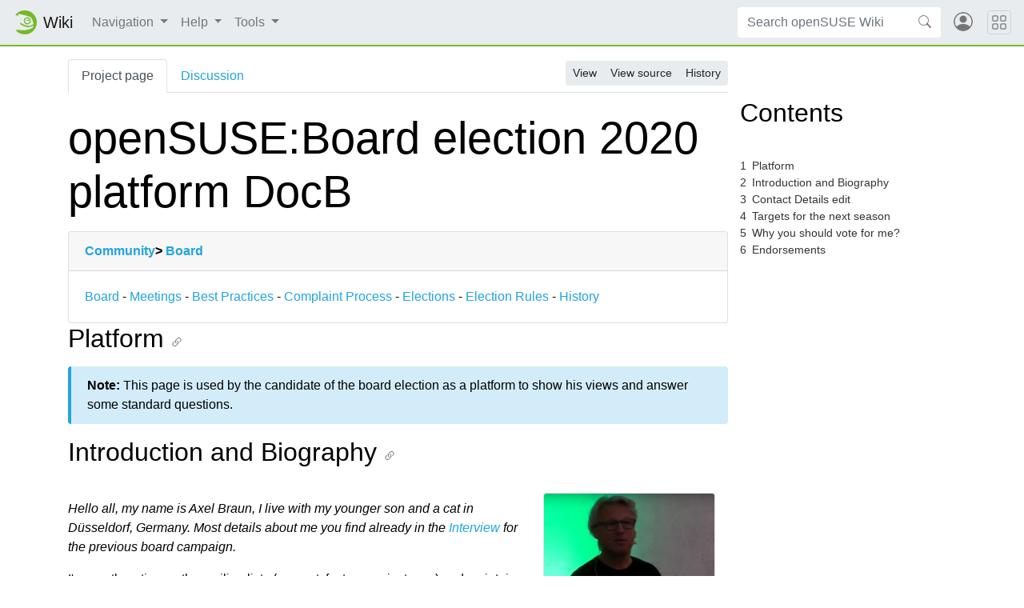

--- FILE ---
content_type: text/html; charset=UTF-8
request_url: https://en.opensuse.org/openSUSE:Board_election_2020_platform_DocB
body_size: 8196
content:
<!DOCTYPE html>
<html class="client-nojs" lang="en" dir="ltr">
<head>
<meta charset="UTF-8"/>
<title>openSUSE:Board election 2020 platform DocB - openSUSE Wiki</title>
<script>document.documentElement.className="client-js";RLCONF={"wgBreakFrames":!1,"wgSeparatorTransformTable":["",""],"wgDigitTransformTable":["",""],"wgDefaultDateFormat":"dmy","wgMonthNames":["","January","February","March","April","May","June","July","August","September","October","November","December"],"wgRequestId":"181afc03ab1e5fc35e12beed","wgCSPNonce":!1,"wgCanonicalNamespace":"Project","wgCanonicalSpecialPageName":!1,"wgNamespaceNumber":4,"wgPageName":"openSUSE:Board_election_2020_platform_DocB","wgTitle":"Board election 2020 platform DocB","wgCurRevisionId":151803,"wgRevisionId":151803,"wgArticleId":40470,"wgIsArticle":!0,"wgIsRedirect":!1,"wgAction":"view","wgUserName":null,"wgUserGroups":["*"],"wgCategories":["Board election 2020","Board"],"wgPageContentLanguage":"en","wgPageContentModel":"wikitext","wgRelevantPageName":"openSUSE:Board_election_2020_platform_DocB","wgRelevantArticleId":40470,"wgIsProbablyEditable":!1,"wgRelevantPageIsProbablyEditable":!1,
"wgRestrictionEdit":[],"wgRestrictionMove":[]};RLSTATE={"site.styles":"ready","noscript":"ready","user.styles":"ready","user":"ready","user.options":"loading"};RLPAGEMODULES=["site","mediawiki.page.ready","mediawiki.toc"];</script>
<script>(RLQ=window.RLQ||[]).push(function(){mw.loader.implement("user.options@1hzgi",function($,jQuery,require,module){/*@nomin*/mw.user.tokens.set({"patrolToken":"+\\","watchToken":"+\\","csrfToken":"+\\"});
});});</script>
<script async="" src="/load.php?lang=en&amp;modules=startup&amp;only=scripts&amp;raw=1&amp;skin=chameleon"></script>
<link rel="stylesheet" href="https://static.opensuse.org/chameleon-3.0/dist/css/chameleon.css"/><link rel="stylesheet" href="https://static.opensuse.org/chameleon-3.0/dist/css/chameleon-wiki.css"/>
<meta name="ResourceLoaderDynamicStyles" content=""/>
<link rel="stylesheet" href="/load.php?lang=en&amp;modules=site.styles&amp;only=styles&amp;skin=chameleon"/>
<meta name="generator" content="MediaWiki 1.37.6"/>
<meta name="format-detection" content="telephone=no"/>
<meta name="viewport" content="width=device-width, initial-scale=1"/>
<link rel="apple-touch-icon" href="https://static.opensuse.org/favicon-192.png"/>
<link rel="shortcut icon" href="https://static.opensuse.org/favicon.ico"/>
<link rel="search" type="application/opensearchdescription+xml" href="/opensearch_desc.php" title="openSUSE Wiki (en)"/>
<link rel="EditURI" type="application/rsd+xml" href="https://en.opensuse.org/api.php?action=rsd"/>
<link rel="license" href="https://www.gnu.org/licenses/fdl-1.2.html"/>
<link rel="alternate" type="application/atom+xml" title="openSUSE Wiki Atom feed" href="/index.php?title=Special:RecentChanges&amp;feed=atom"/>
</head>
<body class="mediawiki ltr sitedir-ltr mw-hide-empty-elt ns-4 ns-subject page-openSUSE_Board_election_2020_platform_DocB rootpage-openSUSE_Board_election_2020_platform_DocB skin-chameleon action-view">
<!-- Navbar -->
<nav class="navbar navbar-expand-md sticky-top noprint">
    <a class="navbar-brand" href="/">
		<img src="https://static.opensuse.org/favicon.svg" class="d-inline-block align-top" alt="🦎" title="openSUSE" width="30" height="30">
		<span class="l10n" data-msg-id="wiki">Wiki</span>
    </a>

    <button class="navbar-toggler" type="button" data-toggle="collapse" data-target="#navbar-collapse"><svg width="1em" height="1em" viewBox="0 0 16 16" fill="currentColor" xmlns="http://www.w3.org/2000/svg"><path fill-rule="evenodd" d="M2.5 11.5A.5.5 0 0 1 3 11h10a.5.5 0 0 1 0 1H3a.5.5 0 0 1-.5-.5zm0-4A.5.5 0 0 1 3 7h10a.5.5 0 0 1 0 1H3a.5.5 0 0 1-.5-.5zm0-4A.5.5 0 0 1 3 3h10a.5.5 0 0 1 0 1H3a.5.5 0 0 1-.5-.5z"></path></svg></button>

    <div id="navbar-collapse" class="collapse navbar-collapse">
        <ul class="navbar-nav mr-auto">
            
<!-- Navigation -->
<li class="nav-item dropdown">
    <a class="nav-link dropdown-toggle" data-toggle="dropdown" href="#" >
		Navigation	</a>
            <div class="dropdown-menu">
			<a href="/Main_Page" id="n-Home" class="dropdown-item">Home</a><a href="/Portal:Project" id="n-Project" class="dropdown-item">Project</a><a href="/Portal:Distribution" id="n-Distribution" class="dropdown-item">Distribution</a><a href="/Portal:Support" id="n-Support" class="dropdown-item">Support</a><a href="/openSUSE:Communication_channels" id="n-Contact" class="dropdown-item">Contact</a><a href="/openSUSE:Category_browse" id="n-Site-map" class="dropdown-item">Site map</a>                    </div>
    </li>

<!-- /Navigation -->

<!-- Help -->
<li class="nav-item dropdown">
    <a class="nav-link dropdown-toggle" data-toggle="dropdown" href="#" >
		Help	</a>
            <div class="dropdown-menu">
			<a href="/Portal:Wiki" id="n-Wiki" class="dropdown-item">Wiki</a><a href="/Help:Concept" id="n-Create-a-Page" class="dropdown-item">Create a Page</a><a href="/Help:Editing" id="n-Change-a-Page" class="dropdown-item">Change a Page</a><a href="/Help:Search" id="n-Find-a-Page" class="dropdown-item">Find a Page</a>                    </div>
    </li>

<!-- /Help -->

<!-- TOOLBOX -->
<li class="nav-item dropdown">
    <a class="nav-link dropdown-toggle" data-toggle="dropdown" href="#" >
		Tools	</a>
            <div class="dropdown-menu">
			<a href="/Special:WhatLinksHere/openSUSE:Board_election_2020_platform_DocB" id="t-whatlinkshere" class="dropdown-item" title="A list of all wiki pages that link here [j]" accesskey="j">What links here</a><a href="/Special:RecentChangesLinked/openSUSE:Board_election_2020_platform_DocB" id="t-recentchangeslinked" rel="nofollow" class="dropdown-item" title="Recent changes in pages linked from this page [k]" accesskey="k">Related changes</a><a href="/Special:SpecialPages" id="t-specialpages" class="dropdown-item" title="A list of all special pages [q]" accesskey="q">Special pages</a><a href="javascript:print();" id="t-print" rel="alternate" class="dropdown-item" title="Printable version of this page [p]" accesskey="p">Printable version</a><a href="/index.php?title=openSUSE:Board_election_2020_platform_DocB&amp;oldid=151803" id="t-permalink" class="dropdown-item" title="Permanent link to this revision of the page">Permanent link</a><a href="/index.php?title=openSUSE:Board_election_2020_platform_DocB&amp;action=info" id="t-info" class="dropdown-item" title="More information about this page">Page information</a>                    </div>
    </li>

<!-- /TOOLBOX -->

<!-- LANGUAGES -->

<!-- /LANGUAGES -->
		</ul>

		<form action="/index.php" id="searchform" class="form-inline mr-md-2">
	<div class="input-group">
		<input type="search" name="search" placeholder="Search openSUSE Wiki" autocapitalize="sentences" title="Search openSUSE Wiki [f]" accesskey="f" id="searchInput" class="form-control" style="border: 0;"/>		<div class="input-group-append">
			<button class="btn btn-secondary" type="submit">
				<svg class="bi bi-search" width="1em" height="1em" viewBox="0 0 16 16" fill="currentColor" xmlns="http://www.w3.org/2000/svg">
					<path fill-rule="evenodd" d="M10.442 10.442a1 1 0 0 1 1.415 0l3.85 3.85a1 1 0 0 1-1.414 1.415l-3.85-3.85a1 1 0 0 1 0-1.415z"/>
					<path fill-rule="evenodd" d="M6.5 12a5.5 5.5 0 1 0 0-11 5.5 5.5 0 0 0 0 11zM13 6.5a6.5 6.5 0 1 1-13 0 6.5 6.5 0 0 1 13 0z"/>
				</svg>
			</button>
		</div>
	</div>
</form>

		<ul id="user-menu" class="navbar-nav">
			<!-- User Menu -->
							<li class="nav-item">
					<a id="login-modal-toggle" class="nav-link" href="#" data-toggle="modal" data-target="#login-modal" title="Log in">
					<svg class="avatar" viewBox="0 0 16 16" fill="currentColor" xmlns="http://www.w3.org/2000/svg">
						<path d="M13.468 12.37C12.758 11.226 11.195 10 8 10s-4.757 1.225-5.468 2.37A6.987 6.987 0 0 0 8 15a6.987 6.987 0 0 0 5.468-2.63z"/>
						<path fill-rule="evenodd" d="M8 9a3 3 0 1 0 0-6 3 3 0 0 0 0 6z"/>
						<path fill-rule="evenodd" d="M8 1a7 7 0 1 0 0 14A7 7 0 0 0 8 1zM0 8a8 8 0 1 1 16 0A8 8 0 0 1 0 8z"/>
					</svg>
						<span class="d-md-none">Log in</span>
					</a>
				</li>
					</ul>
    </div>

	<button class="navbar-toggler megamenu-toggler" type="button" data-toggle="collapse" data-target="#megamenu" aria-expanded="true">
		<svg class="bi bi-grid" width="1em" height="1em" viewBox="0 0 16 16" fill="currentColor" xmlns="http://www.w3.org/2000/svg">
			<path fill-rule="evenodd" d="M1 2.5A1.5 1.5 0 0 1 2.5 1h3A1.5 1.5 0 0 1 7 2.5v3A1.5 1.5 0 0 1 5.5 7h-3A1.5 1.5 0 0 1 1 5.5v-3zM2.5 2a.5.5 0 0 0-.5.5v3a.5.5 0 0 0 .5.5h3a.5.5 0 0 0 .5-.5v-3a.5.5 0 0 0-.5-.5h-3zm6.5.5A1.5 1.5 0 0 1 10.5 1h3A1.5 1.5 0 0 1 15 2.5v3A1.5 1.5 0 0 1 13.5 7h-3A1.5 1.5 0 0 1 9 5.5v-3zm1.5-.5a.5.5 0 0 0-.5.5v3a.5.5 0 0 0 .5.5h3a.5.5 0 0 0 .5-.5v-3a.5.5 0 0 0-.5-.5h-3zM1 10.5A1.5 1.5 0 0 1 2.5 9h3A1.5 1.5 0 0 1 7 10.5v3A1.5 1.5 0 0 1 5.5 15h-3A1.5 1.5 0 0 1 1 13.5v-3zm1.5-.5a.5.5 0 0 0-.5.5v3a.5.5 0 0 0 .5.5h3a.5.5 0 0 0 .5-.5v-3a.5.5 0 0 0-.5-.5h-3zm6.5.5A1.5 1.5 0 0 1 10.5 9h3a1.5 1.5 0 0 1 1.5 1.5v3a1.5 1.5 0 0 1-1.5 1.5h-3A1.5 1.5 0 0 1 9 13.5v-3zm1.5-.5a.5.5 0 0 0-.5.5v3a.5.5 0 0 0 .5.5h3a.5.5 0 0 0 .5-.5v-3a.5.5 0 0 0-.5-.5h-3z"/>
		</svg>
	</button>
</nav>

<div id="megamenu" class="megamenu collapse"></div>

<!-- Main Wrap -->
<div id="main-wrap" class="main-wrap">
	<div class="container">
		<div class="row">
			<div id="main" class="col-12">
				<!-- Page Header -->
<header id="mw-head" class="my-3 noprint">

<!-- Tabs for talk page and language variants -->
<ul id="namespaces" class="nav nav-tabs">
			<li class="nav-item">
			<a class="nav-link active" href="/openSUSE:Board_election_2020_platform_DocB"  title="View the project page [a]" accesskey="a">
				Project page			</a>
		</li>
			<li class="nav-item">
			<a class="nav-link " href="/index.php?title=openSUSE_talk:Board_election_2020_platform_DocB&amp;action=edit&amp;redlink=1"  title="Discussion about the content page [t]" accesskey="t">
				Discussion			</a>
		</li>
		</ul>

<!-- Page Actions -->
	<div id="actions" class="btn-toolbar d-flex flex-row-reverse" role="toolbar" aria-label="Toolbar with button groups">
		<div class="btn-group btn-group-sm" role="group">
							<a class="btn btn-secondary" href="/openSUSE:Board_election_2020_platform_DocB" >View</a>
							<a class="btn btn-secondary" href="/index.php?title=openSUSE:Board_election_2020_platform_DocB&amp;action=edit"  title="This page is protected.&#10;You can view its source [e]" accesskey="e">View source</a>
							<a class="btn btn-secondary" href="/index.php?title=openSUSE:Board_election_2020_platform_DocB&amp;action=history"  title="Past revisions of this page [h]" accesskey="h">History</a>
								</div>
	</div>
</header>
<!-- /header -->
				<!-- content -->
<main id="content" class="mw-body mb-5">
	<a id="top"></a>
	<div id="mw-js-message" style="display:none;"></div>
		<!-- firstHeading -->
	<h1 id="firstHeading" class="firstHeading display-4 my-3">
		<span dir="auto">openSUSE:Board election 2020 platform DocB</span>
	</h1>
	<!-- /firstHeading -->
	<!-- bodyContent -->
	<div id="bodyContent">
						<!-- subtitle -->
		<div id="contentSub"></div>
		<!-- /subtitle -->
								<!-- jumpto -->
		<div id="jump-to-nav" class="mw-jump">
			Jump to: <a href="#mw-head">navigation</a>,
			<a href="#p-search">search</a>
		</div>
		<!-- /jumpto -->
				<!-- bodycontent -->
		<div id="mw-content-text" class="mw-body-content mw-content-ltr" lang="en" dir="ltr"><div class="mw-parser-output"><div class="card"><div class="card-header"><b><a href="/Portal:Project" title="Portal:Project">Community</a>&gt; <a href="/openSUSE:Board" title="openSUSE:Board">Board</a></b></div><div class="card-body"><a href="/openSUSE:Board" title="openSUSE:Board">Board</a> - <a href="/openSUSE:Board_meetings" title="openSUSE:Board meetings">Meetings</a> - <a href="/openSUSE:Board_best_practices" title="openSUSE:Board best practices">Best Practices</a> - <a href="/openSUSE:Board_best_practices#Complaint_Process" title="openSUSE:Board best practices">Complaint Process</a> - <a href="/openSUSE:Board_election" title="openSUSE:Board election">Elections</a> - <a href="/openSUSE:Board_election_rules" title="openSUSE:Board election rules">Election Rules</a> - <a href="/openSUSE:Board_history" title="openSUSE:Board history">History</a></div></div>
<div id="toc" class="toc" role="navigation" aria-labelledby="mw-toc-heading"><input type="checkbox" role="button" id="toctogglecheckbox" class="toctogglecheckbox" style="display:none" /><div class="toctitle" lang="en" dir="ltr"><h2 id="mw-toc-heading">Contents</h2><span class="toctogglespan"><label class="toctogglelabel" for="toctogglecheckbox"></label></span></div>
<ul>
<li class="toclevel-1 tocsection-1"><a href="#Platform"><span class="tocnumber">1</span> <span class="toctext">Platform</span></a></li>
<li class="toclevel-1 tocsection-2"><a href="#Introduction_and_Biography"><span class="tocnumber">2</span> <span class="toctext">Introduction and Biography</span></a></li>
<li class="toclevel-1"><a href="#Contact_Details_edit"><span class="tocnumber">3</span> <span class="toctext">Contact Details
<span>edit</span></span></a></li>
<li class="toclevel-1 tocsection-3"><a href="#Targets_for_the_next_season"><span class="tocnumber">4</span> <span class="toctext">Targets for the next season</span></a></li>
<li class="toclevel-1 tocsection-4"><a href="#Why_you_should_vote_for_me?"><span class="tocnumber">5</span> <span class="toctext">Why you should vote for me?</span></a></li>
<li class="toclevel-1 tocsection-5"><a href="#Endorsements"><span class="tocnumber">6</span> <span class="toctext">Endorsements</span></a></li>
</ul>
</div>

<h2><span class="mw-headline" id="Platform">Platform</span></h2>
<div class="alert alert-info" style="overflow:auto;"><b>Note:</b> This page is used by the candidate of the board election as a platform to show his views and answer some standard questions. </div>
<h2><span class="mw-headline" id="Introduction_and_Biography">Introduction and Biography</span></h2>
<div style="width:30%; float:right">
<div class="box single-margin">
<h2 class="box-header"><span id="Contact_Details.0Aedit"></span><span class="mw-headline" id="Contact_Details_edit">Contact Details
<span class="box-header-span"><a rel="nofollow" class="external text" href="https://en.opensuse.org/index.php?title=openSUSE:Board_election_2020_platform_DocB&amp;action=edit">edit</a></span></span></h2>
<div class="thumb tright"><div class="thumbinner" style="width:202px;"><a href="/File:Axel_oSC.png" class="image"><img alt="" src="/images/2/2b/Axel_oSC.png" decoding="async" width="200" height="219" class="thumbimage" /></a>  <div class="thumbcaption"><div class="magnify"><a href="/File:Axel_oSC.png" class="internal" title="Enlarge"></a></div>During one openSUSE conference</div></div></div>
<p><br /><br /><br /><br /><br /><br /><br /><br /><br /><br /><br /><br /><br />
<b>Contact Details</b>
</p><p>Contact details in short:<br /> 
</p>
<ul><li>Email: <b>DocB at opensuse.org</b><br /></li>
<li>IRC: DocB on irc.freenode.org<br /></li>
<li>Twitter: @coogor<br /></li>
<li>My <a rel="nofollow" class="external text" href="https://connect.opensuse.org/pg/profile/docb">openSUSE Userpage</a><br /></li>
<li>Matrix: @docb:matrix.org</li></ul>
<div class="noprint box-footer"><b></b></div>
</div>
</div>
<p><br />
<i> Hello all, my name is Axel Braun, I live with my younger son and a cat in Düsseldorf, Germany. Most details about me you find already in the <a rel="nofollow" class="external text" href="https://news.opensuse.org/2019/01/22/21530">Interview</a> for the previous board campaign. </i>
</p><p>I'm mostly active on the mailing lists (support, factory, project, arm) and maintain various packages in OBS, mainly hylafax+, some python packages, the Tryton ERP framework and the <a href="/GNUHealth_on_openSUSE" title="GNUHealth on openSUSE">GNU Health</a> ecosystem. 
</p><p>Recently I packaged Orthanc including plugins and the required packages. This is shipped with Leap 15.2 in between, so we have now a nice medical setup in openSUSE. And additionally some Raspi Images with GNU Health preinstalled. This was recognized in GNU Health- and Orthanc community as well<br />
</p><p>Currently I started rewriting the german <a rel="nofollow" class="external text" href="https://de.wikipedia.org/wiki/OpenSUSE">Wikipedia-page</a> for openSUSE.
</p><p>During the last board period I was working on networking with other communities as well as on the political part and kept connection with mainly <a rel="nofollow" class="external text" href="http://openforumeurope.org/about-ofe/">OpenForum Europe</a> and <a rel="nofollow" class="external text" href="https://fsfe.org">Free Software Foundation Europe</a>, making sure that there is a positive perception about openSUSE.
</p>
<h2><span class="mw-headline" id="Targets_for_the_next_season">Targets for the next season</span></h2>
<p><i></i>
I would like to focus - amongst others - on two topics:
</p>
<ul><li><b>Networking</b></li></ul>
<p>Not in terms of Wifi or Ethernet&#160;:-) but networking with policy makers and communities. We are brilliant in building great tools and the best distro, but we need to convince policy- and decision makers that free software and especially openSUSE is key for digital sovereignty. This is clearly not a single-shot activity, but an ongoing effort, which is already started. Besides this, raising the openSUSE flag in other projects and communitites - and towards the press - is fairly important. Currently openSUSE does not get the attention it should, and I want to work on changing this.
</p>
<ul><li><b>Legal Structure</b></li></ul>
<p>The discussion about a legal structure for openSUSE is already ongoing for some time. I want to push this forward, so we either come to a working foundation (or e.V.) or to the conclusion that we don't find the people to work on this, or don't see the need anymore. But finally, get a path forward.
<i></i>
</p>
<h2><span id="Why_you_should_vote_for_me.3F"></span><span class="mw-headline" id="Why_you_should_vote_for_me?">Why you should vote for me?</span></h2>
<p><i></i>
</p>
<ul><li>After 20+ years I'm still committed to openSUSE. And will continue to be.</li>
<li>Quite the same time as advocate for Free Software</li>
<li>Continue the successful work in the board, especially in the non-technical areas</li>
<li>For many years in contributions and support</li>
<li>Still, it would be a mistake not to do so&#160;;-)</li></ul>
<p><i></i>
</p><p><br />
</p>
<h2><span class="mw-headline" id="Endorsements">Endorsements</span></h2>
<p><i>If you have any, please leave them below, you have my gratitude.</i>(Thanks Knurpht, I just copied that sentence&#160;:-)<br />
</p>
<!-- 
NewPP limit report
Cached time: 20260121064518
Cache expiry: 86400
Reduced expiry: false
Complications: []
CPU time usage: 0.017 seconds
Real time usage: 0.022 seconds
Preprocessor visited node count: 73/1000000
Post‐expand include size: 1719/2097152 bytes
Template argument size: 840/2097152 bytes
Highest expansion depth: 6/40
Expensive parser function count: 0/100
Unstrip recursion depth: 0/20
Unstrip post‐expand size: 0/5000000 bytes
-->
<!--
Transclusion expansion time report (%,ms,calls,template)
100.00%    7.700      1 -total
 35.51%    2.734      1 Template:Board_navbar
 31.99%    2.463      1 Template:Info
 16.80%    1.294      1 Template:Alert
 16.66%    1.283      1 Template:Box-header
 16.15%    1.244      1 Template:Navbar
 13.62%    1.049      1 Template:Box-footer
-->

<!-- Saved in parser cache with key wiki_en:pcache:idhash:40470-0!canonical and timestamp 20260121064518 and revision id 151803. Serialized with JSON.
 -->
</div></div>		<!-- /bodycontent -->
				<!-- printfooter -->
		<div class="printfooter d-none">
			Retrieved from "<a dir="ltr" href="https://en.opensuse.org/index.php?title=openSUSE:Board_election_2020_platform_DocB&amp;oldid=151803">https://en.opensuse.org/index.php?title=openSUSE:Board_election_2020_platform_DocB&amp;oldid=151803</a>"		</div>
		<!-- /printfooter -->
						<!-- catlinks -->
		<div id="catlinks" class="catlinks" data-mw="interface"><div id="mw-normal-catlinks" class="mw-normal-catlinks"><a href="/Special:Categories" title="Special:Categories">Categories</a>: <ul><li><a href="/index.php?title=Category:Board_election_2020&amp;action=edit&amp;redlink=1" class="new" title="Category:Board election 2020 (page does not exist)">Board election 2020</a></li><li><a href="/Category:Board" title="Category:Board">Board</a></li></ul></div></div>		<!-- /catlinks -->
						<div class="visualClear"></div>
		<!-- debughtml -->
				<!-- /debughtml -->
	</div>
	<!-- /bodyContent -->
</main>
<!-- /content -->
			</div><!-- /.col -->
			<div id="toc-sidebar" class="d-none noprint">
			</div><!-- /.col -->
		</div><!-- /.row -->
	</div><!-- /.container -->
</div><!-- /.main-wrap -->

<footer class="footer noprint">
	<div class="container">
		<div class="row">
			<div class="col-lg-9">
															<p id="footer-info">
															 This page was last edited on 2 February 2021, at 09:57.															Content is available under <a class="external" rel="nofollow" href="https://www.gnu.org/licenses/fdl-1.2.html">GNU Free Documentation License 1.2</a> unless otherwise noted.															This page has been accessed 4,708 times.													</p>
																				<ul id="footer-places" class="list-inline">
															<li class="list-inline-item"><a href="/openSUSE:Privacy_policy" class="mw-redirect" title="openSUSE:Privacy policy">Privacy policy</a></li>
															<li class="list-inline-item"><a href="/openSUSE:About" title="openSUSE:About">About openSUSE Wiki</a></li>
															<li class="list-inline-item"><a href="/Terms_of_site" title="Terms of site">Disclaimers</a></li>
													</ul>
													<p id="footer-copyright">
					&copy; 2001&ndash;2026 SUSE LLC, &copy; 2005&ndash;2026 openSUSE contributors &amp; others.
				</p>
			</div><!-- /.col-* -->
			<div class="col-lg-3">
				<div id="sponsors" class="sponsors">
	<p>Sponsors</p>
		<a href="/Sponsors">
		<img class="sponsor-image" src="https://static.opensuse.org/themes/bento/images/sponsors/sponsor_amd.png" alt="Sponsor"/>
	</a>
</div>
			</div><!-- /.col-* -->
		</div><!-- /.row -->
	</div><!-- /.container -->
</footer>
<div class="modal fade" id="login-modal" role="dialog" aria-labelledby="login-modal-label" aria-hidden="true">
	<div class="modal-dialog" role="document">
		<div class="modal-content">
			<form action="/ICSLogin/auth-up" method="post" enctype="application/x-www-form-urlencoded" name="login_form">
				<div class="modal-header">
					<h5 class="modal-title" id="login-modal-label">Log in</h5>
					<button type="button" class="close" data-dismiss="modal" aria-label="Close">
					<span aria-hidden="true">&times;</span>
					</button>
				</div>
				<div class="modal-body">

					<input name="url" value="https://en.opensuse.org/openSUSE:Board_election_2020_platform_DocB" type="hidden">
					<input name="return_to_path" value="/openSUSE:Board_election_2020_platform_DocB" type="hidden">
					<input name="context" value="default" type="hidden"/>
					<input name="proxypath" value="reverse" type="hidden"/>
					<input name="message" value="Please log In" type="hidden"/>

					<div class="form-group">
						<label for="login-username">Username</label>
						<input type="text" class="form-control" name="username" value="" id="login-username" />
					</div>
					<div class="form-group">
						<label for="login-password">Password</label>
						<input type="password" class="form-control" name="password" value="" id="login-password" />
					</div>

				</div>
				<div class="modal-footer">
					<a class="btn btn-link" href="https://idp-portal.suse.com/univention/self-service/#page=createaccount">
						Create account					</a>
					<button type="button" class="btn btn-secondary" data-dismiss="modal">Cancel</button>
					<button type="submit" class="btn btn-primary">Log in</button>
				</div>
			</form>
		</div>
	</div>
</div>

<script src="https://static.opensuse.org/chameleon-3.0/dist/js/jquery.slim.js"></script><script src="https://static.opensuse.org/chameleon-3.0/dist/js/bootstrap.bundle.js"></script><script src="https://static.opensuse.org/chameleon-3.0/dist/js/chameleon.js"></script><script src="https://static.opensuse.org/chameleon-3.0/dist/js/chameleon-wiki.js"></script>
<script>(RLQ=window.RLQ||[]).push(function(){mw.config.set({"wgPageParseReport":{"limitreport":{"cputime":"0.017","walltime":"0.022","ppvisitednodes":{"value":73,"limit":1000000},"postexpandincludesize":{"value":1719,"limit":2097152},"templateargumentsize":{"value":840,"limit":2097152},"expansiondepth":{"value":6,"limit":40},"expensivefunctioncount":{"value":0,"limit":100},"unstrip-depth":{"value":0,"limit":20},"unstrip-size":{"value":0,"limit":5000000},"timingprofile":["100.00%    7.700      1 -total"," 35.51%    2.734      1 Template:Board_navbar"," 31.99%    2.463      1 Template:Info"," 16.80%    1.294      1 Template:Alert"," 16.66%    1.283      1 Template:Box-header"," 16.15%    1.244      1 Template:Navbar"," 13.62%    1.049      1 Template:Box-footer"]},"cachereport":{"timestamp":"20260121064518","ttl":86400,"transientcontent":false}}});mw.config.set({"wgBackendResponseTime":130});});</script>
<script>
var _paq = _paq || [];
(function () {
    var u = (("https:" == document.location.protocol) ? "https://beans.opensuse.org/piwik/" : "http://beans.opensuse.org/piwik/");
    _paq.push(['setSiteId', 9]);
    _paq.push(['setTrackerUrl', u + 'piwik.php']);
    _paq.push(['trackPageView']);
    _paq.push(['setDomains', ["*.opensuse.org"]]);
    var d = document,
        g = d.createElement('script'),
        s = d.getElementsByTagName('script')[0];
    g.type = 'text/javascript';
    g.defer = true;
    g.async = true;
    g.src = u + 'piwik.js';
    s.parentNode.insertBefore(g, s);
})();
</script>

</body>
</html>
